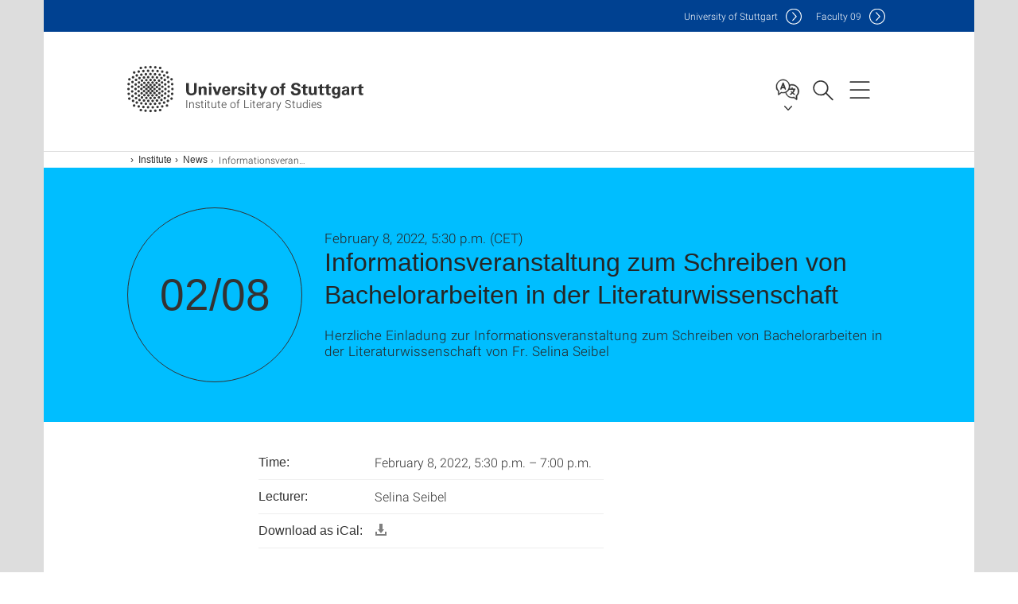

--- FILE ---
content_type: text/html;charset=UTF-8
request_url: https://www.ilw.uni-stuttgart.de/en/institute/news/events/Informationsveranstaltung-zum-Schreiben-von-Bachelorarbeiten-in-der-Literaturwissenschaft/
body_size: 40662
content:
<!DOCTYPE html>
<!--[if lt IE 7]>      <html lang="de" class="no-js lt-ie9 lt-ie8 lt-ie7"> <![endif]-->
<!--[if IE 7]>         <html lang="de" class="no-js lt-ie9 lt-ie8"> <![endif]-->
<!--[if IE 8]>         <html lang="de" class="no-js lt-ie9"> <![endif]-->
<!--[if gt IE 8]><!-->


<!--
===================== version="0.1.29" =====================
-->

<html lang="en" class="no-js"> <!--<![endif]-->

<head>

<!-- start metadata (_metadata.hbs) -->
	<meta charset="UTF-8">
	<meta http-equiv="X-UA-Compatible" content="IE=edge"/>
	<meta name="creator" content="TIK" />
	<meta name="Publisher" content="Universität Stuttgart - TIK" />
	<meta name="Copyright" content="Universität Stuttgart" />
	<meta name="Content-language" content="en" />
	<meta name="Page-type" content="Bildungseinrichtung" />
	<meta name="viewport" content="width=device-width, initial-scale=1.0, shrink-to-fit=no"/>
	<meta name="robots" content="index, follow" />
	<meta name="system" content="20.0.18" />
	<meta name="template" content="3.0" />
	<meta name="Description" content="Institut für Literaturwissenschaften"/>	
	<meta name="og:title" content="Event | Institute of Literary Studies | University of Stuttgart" />
	<meta name="og:description" content="Institut für Literaturwissenschaften "/>
	<title>Event | Institute of Literary Studies | University of Stuttgart</title><!-- Ende metadata -->


<!-- Styles-Einbindung (_styles.hbs) -->
	<link rel="apple-touch-icon" sizes="180x180" href="/system/modules/de.stuttgart.uni.v3.basics/resources/favicons/apple-touch-icon.png">
            <link rel="icon" type="image/png" sizes="32x32" href="/system/modules/de.stuttgart.uni.v3.basics/resources/favicons/favicon-32x32.png">
            <link rel="icon" type="image/png" sizes="16x16" href="/system/modules/de.stuttgart.uni.v3.basics/resources/favicons/favicon-16x16.png">
            <link rel="manifest" href="/system/modules/de.stuttgart.uni.v3.basics/resources/favicons/site.webmanifest">
            <link rel="mask-icon" href="/system/modules/de.stuttgart.uni.v3.basics/resources/favicons/safari-pinned-tab.svg" color="#ffffff">
            <meta name="msapplication-TileColor" content="#ffffff">
            <meta name="theme-color" content="#ffffff">
		
<link rel="stylesheet" href="/system/modules/de.stuttgart.uni.v3.basics/resources/css/styles.css" type="text/css" >
<link rel="stylesheet" href="/system/modules/de.stuttgart.uni.v3.basics/resources/css/tik.css" type="text/css" >
<link rel="stylesheet" href="/system/modules/de.stuttgart.uni.v3.basics/resources/css/jquery-ui/jquery-ui-1.11.4.min.css" type="text/css" >
<link rel="stylesheet" href="/system/modules/de.stuttgart.uni.v3.basics/resources/css/fancybox/jquery.fancybox357.min.css" type="text/css" >
<link rel="stylesheet" href="/system/modules/de.stuttgart.uni.v3.basics/resources/css/footer/footer.css" type="text/css" >
<style type="text/css">
.newsstream-folgeseite .generic-list .generic-list-item picture {
  display: inline-block;
  margin: -10px -15px 15px -15px;
  width: calc(100% + 30px);
}


</style>
<!-- Ende Styles-Einbindung -->

	<!-- Scripts
	================================================== --> 
	
	
<script src="/system/modules/de.stuttgart.uni.v3.basics/resources/js/bootstrap.js"></script>
<script src="/system/modules/de.stuttgart.uni.v3.basics/resources/js/aperto-bootstrap-ie-workaround.js"></script>
<script src="/system/modules/de.stuttgart.uni.v3.basics/resources/js/tik.js"></script>
<script src="/system/modules/de.stuttgart.uni.v3.basics/resources/js/jquery-ui/jquery-ui-1.11.4.min.js"></script>
<script src="/system/modules/de.stuttgart.uni.filters/resources/js/filters.js"></script>
<script src="/system/modules/de.stuttgart.uni.v3.basics/resources/js/fancybox/jquery.fancybox357.min.js"></script>
<script src="/system/modules/de.stuttgart.uni.v3.basics/resources/js/tippy-popper/popper.min.js"></script>
<script src="/system/modules/de.stuttgart.uni.v3.basics/resources/js/tippy-popper/tippy.min.js"></script>
<script src="/system/modules/de.stuttgart.uni.v3.zsb/resources/videointerview/js/dash.all.min.js"></script><style>
		.page-wrap > #page-complete > .container-fluid > .row > div > .row > .col-xs-12,
		.page-wrap > #page-complete > .container-fluid > .row > div > .row > .col-sm-12,
		.page-wrap > #page-complete > .container-fluid > .row > div > .row > .col-md-12,
		.page-wrap > #page-complete > .container-fluid > .row > div > .row > .col-lg-12,
		.page-wrap > #page-complete > .container > .row > div > .row > .col-xs-12,
		.page-wrap > #page-complete > .container > .row > div > .row > .col-sm-12,
		.page-wrap > #page-complete > .container > .row > div > .row > .col-md-12,
		.page-wrap > #page-complete > .container > .row > div > .row > .col-lg-12 {
			padding: 0;
		}
	</style>
</head>

<body class=" is-detailpage  is-not-editmode  lang-en ">

<!--googleoff: snippet-->
	
	<!-- start skiplinks (_skiplinks.hbs)-->
	<div class="skip">
		<ul>
			<li><a href="#main">jump to content</a></li>
			<li><a href="#footer">jump to footer</a></li>
		</ul>
	</div>
	<!-- end skiplinks -->

	<!--googleon: snippet-->
	<div  id="header" ><!-- dies wird das aktive Element -->
<div class="header" data-id="id-46071926">
      <span data-anchor id="id-46071926"></span>
              <!-- start header (_header.hbs) -->
              <header class="b-page-header is-subidentity" data-headercontroller="">
                <div class="container">
                  <div class="container-inner">
                    <div class="row">
                      <a class="b-logo" href="https://www.ilw.uni-stuttgart.de/en/">
                        <!--[if gt IE 8]><!-->
                          <img class="logo-rectangle" src="/system/modules/de.stuttgart.uni.v3.basics/resources/img/svg/logo-en.svg" alt="Logo: Universität Stuttgart - zur Startseite" />
                        <img class="logo-rectangle-inverted" src="/system/modules/de.stuttgart.uni.v3.basics/resources/img/svg/logo-inverted-en.svg" alt="Logo: Universität Stuttgart - zur Startseite" />
                        <!--<![endif]-->
                        <!--[if lt IE 9]>
                        <img class="logo-rectangle" src="/system/modules/de.stuttgart.uni.v3.basics/resources/img/png/logo-en.png" alt="Logo: Universität Stuttgart - zur Startseite" />
                        <img class="logo-rectangle-inverted" src="/system/modules/de.stuttgart.uni.v3.basics/resources/img/svg/logo-inverted-en.png" alt="Logo: Universität Stuttgart - zur Startseite" />
                        <![endif]-->

                        <span  class="subidentity fontsize-s">Institute of Literary Studies</span>
                        </a>
                      <div class="header-box">

                        <div class="mainidentity">
                              <div class="container-inner">
                                <a href="https://www.uni-stuttgart.de/en/">Uni<span class="hideonmobile">versity of Stuttgart </span></a>
                                <a href="https://www.f09.uni-stuttgart.de/">F<span class="hideonmobile">aculty </span>09</a></div>
                            </div>
                            <div class="language">
                          <div class="language-box">
                            <span id="language-menu-title" data-tippy-content="Language of this page" data-tippy-placement="left">Language of this page</span>

                            <ul id="language-menu-options" aria-labelledby="language-menu-title" role="menu">
                                <li><a id="localelink" href="https://www.ilw.uni-stuttgart.de/institut/aktuelles/veranstaltung/Informationsveranstaltung-zum-Schreiben-von-Bachelorarbeiten-in-der-Literaturwissenschaft/" lang="de"><abbr data-tippy-content="Sprache wechseln: Deutsch" data-tippy-placement="left">de</abbr></a></li>
                                                <li class="current-language"><strong><abbr data-tippy-content="Current language: AmericanEnglish" data-tippy-placement="left">en</abbr></strong></li></ul>
                            </div>
                        </div>
                        <div id="search" class="search">
                          <button aria-controls="search-box" aria-expanded="false" data-href="#search-box" data-tippy-content="Search" data-tippy-placement="left"><span>Search</span>
                          </button>
                        </div>
                        <div class="nav-button">
								<button class="lines-button" aria-controls="main-nav" aria-expanded="false" data-href="#b-page-nav" data-tippy-content="Main navigation" data-tippy-placement="left">
									<span class="lines">Main navigation</span>
								</button>
							</div>
						<div class="login-main-desktop"></div>
                      </div>
                    </div>
                  </div>
                </div>
                <!-- Start Suche (_search.hbs) -->
                <div class="search-box js-visible" id="search-box" aria-hidden="true">
                  <h2>Search</h2>
                  <div class="container" role="tabpanel">
                    <div class="search-box-inner">
                      <form action="https://www.ilw.uni-stuttgart.de/en/search/">
                        <fieldset>
                          <div class="form-label col-sm-12">
                            <label for="global-search">Suche</label>
                            <input type="search" name="q" placeholder="Search for topics, people, ..." id="global-search" class="autosuggest" />
                          </div>
                          <div class="button">
                            <input aria-label="Start search" type="submit" value="search">
                          </div>
                        </fieldset>
                        <input type="hidden" name="lq" value="" />
                        <input type="hidden" name="reloaded" value=""/>                       
                        <input type="hidden" name="restriction" value="false"/>
                        </form>
                    </div>
                  </div>
                </div>
                <!-- Ende Suche -->
                <div class="login-main-mobile js-visible" aria-hidden="false"></div>
                <!-- Ende Login -->
              </header>
              <!-- Ende header -->

              <div class="b-page-nav is-subidentity" id="main-nav" aria-hidden="true">
                <div class="container">
                  <div class="container-inner">
                    <div class="fixed-wrapper">
                      <a class="backto" href="#">back</a>
                      <div class="location" aria-hidden="true">
                        <ul>
                          <li class="on"><span></span></li>
                            <li><span></span></li>
                          <li><span></span></li>
                          <li><span></span></li>
                          <li><span></span></li>
                        </ul>
                      </div>
                    </div>

                    <div class="scroll-wrapper">
                      <nav class="main-navigation" aria-label="Main navigation">
                        <div class="menu-group-box" >
                          <div class="menu-box" data-level="show-level-0">
                            <div class="viewbox" style="position:relative;">
                              <div class="wrapper" style="width: 100%; height: 100%;">
                                <ul class="menu level-0 " id="level-0-0">
	<li class="has-menu"><a href="#level-1-0">Institute</a></li>
	<li><a href="https://www.ilw.uni-stuttgart.de/en/research/">Research</a></li>
	<li class="has-menu"><a href="#level-1-2">Teaching</a></li>
	<li class="has-menu"><a href="#level-1-3">Departments</a></li>
</ul>
	<ul class="menu level-1 " id="level-1-3" data-parent="#level-0-0" >
		<li class="overview"><a href="https://www.ilw.uni-stuttgart.de/en/departments/">Departments</a></li>
		<li class="has-menu"><a href="#level-2-7">American Literature and Culture</a></li>
		<li class="has-menu"><a href="#level-2-8">Digital Humanities</a></li>
		<li class="has-menu"><a href="#level-2-9">English Literatures and Cultures</a></li>
		<li class="has-menu"><a href="#level-2-10">Medieval and Early Modern German Language and Literature</a></li>
		<li class="has-menu"><a href="#level-2-11">Modern German Literature I + II</a></li>
		<li><a href="https://www.ilw.uni-stuttgart.de/en/departments/romance-literatures-i-french-studies/">Romance Literatures I - French Studies</a></li>
		<li class="has-menu"><a href="#level-2-13">Romance Literatures II - Italian Studies</a></li>
	</ul>
		<ul class="menu level-2 " id="level-2-7" data-parent="#level-1-3" >
			<li class="overview"><a href="https://www.ilw.uni-stuttgart.de/en/departments/american-literature-and-culture/">American Literature and Culture</a></li>
			<li><a href="https://www.ilw.uni-stuttgart.de/en/departments/american-literature-and-culture/news/">News</a></li>
			<li><a href="https://www.ilw.uni-stuttgart.de/en/departments/american-literature-and-culture/team/">Team</a></li>
			<li><a href="https://www.ilw.uni-stuttgart.de/en/departments/american-literature-and-culture/research/">Research</a></li>
			<li class="has-menu"><a href="#level-3-14">Teaching</a></li>
			<li><a href="https://www.ilw.uni-stuttgart.de/en/departments/american-literature-and-culture/future-teachers/">Future Teachers</a></li>
			<li><a href="https://www.ilw.uni-stuttgart.de/en/departments/american-literature-and-culture/corporate-partners/">Corporate Partners</a></li>
			<li><a href="https://www.ilw.uni-stuttgart.de/en/departments/american-literature-and-culture/events/">Events</a></li>
		</ul>
			<ul class="menu level-3 " id="level-3-14" data-parent="#level-2-7" >
				<li class="overview"><a href="https://www.ilw.uni-stuttgart.de/en/departments/american-literature-and-culture/teaching/">Teaching</a></li>
				<li><a href="https://www.ilw.uni-stuttgart.de/en/departments/american-literature-and-culture/teaching/lectures/">Lectures</a></li>
				<li><a href="https://www.ilw.uni-stuttgart.de/en/departments/american-literature-and-culture/teaching/study-materials/">Study Materials</a></li>
			</ul>
		<ul class="menu level-2 " id="level-2-8" data-parent="#level-1-3" >
			<li class="overview"><a href="https://www.ilw.uni-stuttgart.de/en/departments/digital-humanities/">Digital Humanities</a></li>
			<li><a href="https://www.ilw.uni-stuttgart.de/en/departments/digital-humanities/team/">Team</a></li>
			<li><a href="https://www.ilw.uni-stuttgart.de/en/departments/digital-humanities/research/">Research</a></li>
			<li><a href="https://www.ilw.uni-stuttgart.de/en/departments/digital-humanities/contact/">Contact</a></li>
		</ul>
		<ul class="menu level-2 " id="level-2-9" data-parent="#level-1-3" >
			<li class="overview"><a href="https://www.ilw.uni-stuttgart.de/en/departments/english-literatures/">English Literatures and Cultures</a></li>
			<li><a href="https://www.ilw.uni-stuttgart.de/en/departments/english-literatures/news/">News and Events</a></li>
			<li><a href="https://www.ilw.uni-stuttgart.de/en/departments/english-literatures/team/">Team</a></li>
			<li class="has-menu"><a href="#level-3-23">International</a></li>
			<li><a href="https://www.ilw.uni-stuttgart.de/en/departments/english-literatures/research/">Research</a></li>
			<li><a href="https://www.ilw.uni-stuttgart.de/en/departments/english-literatures/borndigital/">Borndigital</a></li>
			<li><a href="https://www.ilw.uni-stuttgart.de/en/departments/english-literatures/litattention/">LitAttention</a></li>
			<li><a href="https://www.ilw.uni-stuttgart.de/en/departments/english-literatures/outreach/">Outreach</a></li>
			<li class="has-menu"><a href="#level-3-28">Teaching</a></li>
			<li><a href="https://www.ilw.uni-stuttgart.de/en/departments/english-literatures/events/">Past Events</a></li>
		</ul>
			<ul class="menu level-3 " id="level-3-23" data-parent="#level-2-9" >
				<li class="overview"><a href="https://www.ilw.uni-stuttgart.de/en/departments/english-literatures/international/">International</a></li>
				<li><a href="https://www.ilw.uni-stuttgart.de/en/departments/english-literatures/international/excursions/">Excursions</a></li>
			</ul>
			<ul class="menu level-3 " id="level-3-28" data-parent="#level-2-9" >
				<li class="overview"><a href="https://www.ilw.uni-stuttgart.de/en/departments/english-literatures/teaching/">Teaching</a></li>
				<li><a href="https://www.ilw.uni-stuttgart.de/en/departments/english-literatures/teaching/faq/">FAQ</a></li>
				<li><a href="https://www.ilw.uni-stuttgart.de/en/departments/english-literatures/teaching/mentoring-podcasts/">Mentoring Podcasts</a></li>
			</ul>
		<ul class="menu level-2 " id="level-2-10" data-parent="#level-1-3" >
			<li class="overview"><a href="https://www.ilw.uni-stuttgart.de/en/departments/medieval-and-early-modern-german-language-and-literature/">Medieval and Early Modern German Language and Literature</a></li>
			<li><a href="https://www.ilw.uni-stuttgart.de/en/departments/medieval-and-early-modern-german-language-and-literature/team/">Team</a></li>
			<li><a href="https://www.ilw.uni-stuttgart.de/en/departments/medieval-and-early-modern-german-language-and-literature/research/">Research</a></li>
			<li><a href="https://www.ilw.uni-stuttgart.de/en/departments/medieval-and-early-modern-german-language-and-literature/contact/">Contact</a></li>
			<li><a href="https://www.ilw.uni-stuttgart.de/en/departments/medieval-and-early-modern-german-language-and-literature/links/">Links</a></li>
		</ul>
		<ul class="menu level-2 " id="level-2-11" data-parent="#level-1-3" >
			<li class="overview"><a href="https://www.ilw.uni-stuttgart.de/en/departments/modern-german-literature-i-ii/">Modern German Literature I + II</a></li>
			<li><a href="https://www.ilw.uni-stuttgart.de/en/departments/modern-german-literature-i-ii/team/">Team</a></li>
			<li><a href="https://www.ilw.uni-stuttgart.de/en/departments/modern-german-literature-i-ii/contact/">Contact</a></li>
			<li><a href="https://www.ilw.uni-stuttgart.de/en/departments/modern-german-literature-i-ii/news/">News</a></li>
			<li><a href="https://www.ilw.uni-stuttgart.de/en/departments/modern-german-literature-i-ii/research/">Research</a></li>
		</ul>
		<ul class="menu level-2 " id="level-2-13" data-parent="#level-1-3" >
			<li class="overview"><a href="https://www.ilw.uni-stuttgart.de/en/departments/romance-literatures-ii-italian-studies/">Romance Literatures II - Italian Studies</a></li>
			<li><a href="https://www.ilw.uni-stuttgart.de/en/departments/romance-literatures-ii-italian-studies/teaching/">Teaching</a></li>
			<li><a href="https://www.ilw.uni-stuttgart.de/en/departments/romance-literatures-ii-italian-studies/italienzentrum/">Italienzentrum</a></li>
			<li><a href="https://www.ilw.uni-stuttgart.de/en/departments/romance-literatures-ii-italian-studies/contact/">Contact</a></li>
		</ul>
	<ul class="menu level-1 active-list" id="level-1-0" data-parent="#level-0-0" >
		<li class="overview"><a href="https://www.ilw.uni-stuttgart.de/en/institute/">Institute</a></li>
		<li><a href="https://www.ilw.uni-stuttgart.de/en/institute/team/">Team</a></li>
		<li><a href="https://www.ilw.uni-stuttgart.de/en/institute/contact/">Contact</a></li>
		<li><a href="https://www.ilw.uni-stuttgart.de/en/institute/news/">News</a></li>
	</ul>
	<ul class="menu level-1 " id="level-1-2" data-parent="#level-0-0" >
		<li class="overview"><a href="https://www.ilw.uni-stuttgart.de/en/teaching/">Teaching</a></li>
		<li class="has-menu"><a href="#level-2-3">Digital Humanities</a></li>
		<li class="has-menu"><a href="#level-2-4">German Language and Literature Studies</a></li>
		<li><a href="https://www.ilw.uni-stuttgart.de/en/teaching/romance-literature-and-linguistics/">Romance Literature and Linguistics</a></li>
		<li><a href="https://www.ilw.uni-stuttgart.de/en/teaching/english/">English Literature</a></li>
	</ul>
		<ul class="menu level-2 " id="level-2-3" data-parent="#level-1-2" >
			<li class="overview"><a href="https://www.ilw.uni-stuttgart.de/en/teaching/digital-humanities/">Digital Humanities</a></li>
			<li><a href="https://www.ilw.uni-stuttgart.de/en/teaching/digital-humanities/current-courses/">Current courses</a></li>
			<li><a href="https://www.ilw.uni-stuttgart.de/en/teaching/digital-humanities/faq-for-students/">FAQ for Students</a></li>
			<li><a href="https://www.ilw.uni-stuttgart.de/en/teaching/digital-humanities/faq-for-the-interested/">FAQ for the Interested</a></li>
			<li><a href="https://www.ilw.uni-stuttgart.de/en/teaching/digital-humanities/mastertagungen/">Mastertagungen</a></li>
		</ul>
		<ul class="menu level-2 " id="level-2-4" data-parent="#level-1-2" >
			<li class="overview"><a href="https://www.ilw.uni-stuttgart.de/en/teaching/german-language-and-literature-studies/">German Language and Literature Studies</a></li>
			<li><a href="https://www.ilw.uni-stuttgart.de/en/teaching/german-language-and-literature-studies/study-guidance/">Study Guidance</a></li>
			<li><a href="https://www.ilw.uni-stuttgart.de/en/teaching/german-language-and-literature-studies/current-courses/">Current Courses</a></li>
			<li><a href="https://www.ilw.uni-stuttgart.de/en/teaching/german-language-and-literature-studies/working-materials/">Working Materials</a></li>
			<li><a href="https://www.ilw.uni-stuttgart.de/en/teaching/german-language-and-literature-studies/examinations/">Examinations</a></li>
			<li><a href="https://www.ilw.uni-stuttgart.de/en/teaching/german-language-and-literature-studies/prizes-for-students/">Prizes for Students</a></li>
			<li><a href="https://www.ilw.uni-stuttgart.de/en/teaching/german-language-and-literature-studies/teaching-cooperations/">Teaching Cooperations</a></li>
			<li><a href="https://www.ilw.uni-stuttgart.de/en/teaching/german-language-and-literature-studies/teaching-projects/">Teaching Projects</a></li>
		</ul>
<!-- Navigation: 9.57 µs --></div>

                            </div>
                          </div>
                        </div>
                      </nav>
                      <nav class="persona" aria-label="Target group navigation">
                          <h2>Information for</h2>
                          <ul>
                            <li class="col-md-6 col-sm-6 col-xs-12"><a class="persona-2" href="https://www.ilw.uni-stuttgart.de/intern/">Instituts-Beschäftigte</a></li>
                            </ul>
                        </nav>
                      <a href="#closeNavigation" class="close-nav">close navigation</a>
                      </div>

                  </div><!-- container-inner -->
                </div><!--  container -->
              </div></div>
    <script type="module">
      
      import Login from '/system/modules/de.stuttgart.uni.v3.basics/resources/js/login.mjs'
      new Login("en", "", "", "", "", "", "", "", "", true).init()
    </script>
  </div><div id="wrapper" class="is-subidentity">
		<div id="content">
			<main id="main" class="r-main">
				<div class="main__wrapper" data-js-id="container">
                    <noscript>
                        <div class="alert alert-danger">For full functionality of this site it is necessary to enable JavaScript. Here are the <a href="https://enablejavascript.co/" target="_blank">instructions how to enable JavaScript in your web browser</a>.</div></noscript>
					<!-- Start Segment -->
					<div class="segment is-border-top">
							<div class="container">
								<div class="container-inner">
									<div class="row">
										<div class="col-md-12">
											<!-- Start Breadcrumb (_breadcrumb.hbs) -->
											<nav class="b-breadscroller--default" data-css="b-breadscroller" data-js-module="breadscroller" aria-label="breadcrumb">
													<!--googleoff: snippet-->
													<h2 class="breadscroller__headline">Position within the page tree</h2>
													<div class="breadscroller__controls" data-js-atom="breadscroller-controls">
														<button class="breadscroller__controls-btn is-back" data-js-atom="breadscroller-controls-back">
															<span>Move path to the left</span>
														</button>
														<button class="breadscroller__controls-btn is-forward" data-js-atom="breadscroller-controls-forward">
															<span>Move path to the right</span>
														</button>
													</div>
													<!--googleon: snippet-->
													<div class="breadscroller__content" data-js-atom="breadscroller-container">
														<ol class="breadscroller__list" data-js-atom="breadscroller-list">

															<li class="breadscroller__list-item">
																				<a href="https://www.ilw.uni-stuttgart.de/en/" class="breadscroller__list-element">Institute of Literary Studies</a>
																			</li>
																		<li class="breadscroller__list-item">
																				<a href="https://www.ilw.uni-stuttgart.de/en/institute/" class="breadscroller__list-element">Institute</a>
																			</li>
																		<li class="breadscroller__list-item">
																				<a href="https://www.ilw.uni-stuttgart.de/en/institute/news/" class="breadscroller__list-element">News</a>
																			</li>
																		<li class="breadscroller__list-item">
																							<span class="breadscroller__list-element is-active" data-tippy-content="Informationsveranstaltung zum Schreiben von Bachelorarbeiten in der Literaturwissenschaft">Informationsveranstaltung zum Schreiben von Bachelorarbeiten in der Literaturwissenschaft</span>
																						</li>
																					</ol>
													</div>
												</nav>	
												<!-- Ende Breadcrumb -->
											<!-- Breadcrumb: 564 µs --></div>
									</div>
								</div><!--  container-inner -->
							</div><!-- container -->
						</div>
					<!-- End Segment -->

					<div  id="introDetailonly" ><div class="event">
				<div class="segment is-bg-blue is-margin-bottom ">
	<div class="container">
		<div class="container-inner">
			<div class="row">
<span data-anchor id="id-<us:id />"></span>
									<!-- Start Intro-Teaser Default -->
									<div class="c-intro-teaser--events" data-css="c-intro-teaser">
										<div class="intro-teaser__wrapper">
											<div class="intro-teaser__event col-md-3 col-sm-4 col-xs-12">
												<div class="intro-teaser__event-box">
													<div class="intro-teaser__event-content">
														<span class="intro-teaser__event-date" aria-hidden="true">02/08</span>
													</div>
												</div>
											</div>
											<div class="intro-teaser__content col-md-9 col-sm-8 col-xs-12">
												<div class="reverse-order">
													<h1 class="intro-teaser__headline">Informationsveranstaltung zum Schreiben von Bachelorarbeiten in der Literaturwissenschaft</h1>
													<p class="intro-teaser__kicker">February 8, 2022, 5:30 p.m. (CET)</p>
												</div>
												<p>
													Herzliche Einladung zur Informationsveranstaltung zum Schreiben von Bachelorarbeiten in der Literaturwissenschaft von Fr. Selina Seibel</p>
											</div>
										</div>
									</div>
									<!-- End Intro-Teaser Default -->
											</div>
		</div>
	</div>
</div>
<div class="segment">
	<div class="container">
		<div class="container-inner">
			<div class="row">
				<div class="col-md-8 col-md-offset-2">
<table class="structure-table separated" style="width: auto;">

										<tr>
												<th>Time:</th>
												<td>
												February 8, 2022, 5:30 p.m. – 7:00 p.m.</td>
											</tr>
										<tr>
												<th>Lecturer:</th>
												<td>Selina Seibel</td>
											</tr>
										<tr>
											<th>Download as iCal:</th>
											<td><a href="/system/modules/de.stuttgart.uni.v3.basics/elements/ical.jsp?uuid=528a087a-7eb9-11ec-9b5c-000e0c3db68b&__locale=en" title="Download .ics">
												<div style="display: inline-block;  margin-left:0px; opacity: 50%;">															
														<svg xmlns="http://www.w3.org/2000/svg" xmlns:sketch="http://www.bohemiancoding.com/sketch/ns" xmlns:xlink="http://www.w3.org/1999/xlink" height="16px" version="1.1" viewBox="0 0 16 16" width="16px"><title/><defs/><g fill="none" fill-rule="evenodd" id="Icons with numbers" stroke="none" stroke-width="1"><g fill="#000000" id="Group" transform="translate(-720.000000, -432.000000)"><path d="M721,446 L733,446 L733,443 L735,443 L735,446 L735,448 L721,448 Z M721,443 L723,443 L723,446 L721,446 Z M726,433 L730,433 L730,440 L732,440 L728,445 L724,440 L726,440 Z M726,433" id="Rectangle 217"/></g></g></svg>
													</div>
												</a>
											
											</td>
										</tr>
	
									</table>
									
										<div class="page" title="Page 1">
<div class="layoutArea">
<div class="column">
<p>Für alle Studierenden der Romanistik (Lehramt und Bachelor Romanistik), die überlegen in den nächsten Monaten eine Bachelorarbeit im Bereich Literaturwissenschaft zu schreiben, bietet Frau Selina Seibel einen 1,5-stündigen Workshop an.</p>
<p>Details entnehmen Sie bitte dem beiligenden PDF-Dokument.</p>
<p>Die Veranstaltung findet online über webex statt.<br />Für die Anmeldung den Teilnahme-Link wenden Sie sich bitte direkt an Frau Seibel.</p>
</div>
</div>
</div><p>
												<a class="btn btn-default" role="button" style="margin-bottom:8px;" href="https://www.ilw.uni-stuttgart.de/abteilungen/romanische-literaturen-i-galloromanistik/dokumente/Einladung-Veranstaltung-Bachelorarbeit.pdf" aria-label="PDF">PDF-File</a>&nbsp;
												</p>
														</div>
			</div>
		</div>
	</div>
</div>
</div>

		</div><div  id="page-complete" ><div>
		</div>	
</div><div  id="contactDetailonly" ></div></div>
			</main><!-- end main -->
		</div><!-- end content -->
	</div><!-- end wrapper -->
			
		
	<!-- Start Footer (_footer.hbs) -->
	<footer class="r-page-footer">

		<div  id="footer" ><div class="footer-wrapper" data-id="id-46071920">
                    <div class="local-contact-footer">
                                <div class="container">
                                    <div class="container-inner">
                                        <div class="row">
                                            <section class="b-social-media">
                                                <div class="col-md-3">
                                                    <h3 class="linklist__title">Here you can reach us</h3>
                                                </div>
                                                <div class="col-md-9">
                                                    <div class="c-linklist--footer-socials" data-css="c-linklist">
                                                        <ul class="linklist__list">
                                                            <li class="linklist__entry"><a href="https://www.ilw.uni-stuttgart.de/en/institute/contact/"><span class="xs-icon-white contact"></span>Contact</a></li>
                                                        </ul>
                                                    </div>
                                                </div>
                                            </section>
                                        </div>
                                    </div>
                                </div>
                            </div>
                        <div class="global-rich-footer">
                        <span data-anchor id="id-46071920"></span>
                        <div class="container">
                            <div class="container-inner">
                                <div class="row" style="margin-bottom:20px;">
                                    <div class="col-md-3">
                                        <a href="https://www.uni-stuttgart.de/en/">
                                                <img class="logo-rectangle-inverted-footer" src="/system/modules/de.stuttgart.uni.v3.basics/resources/img/svg/logo-inverted-en.svg" alt="Logo: Universität Stuttgart - zur Startseite" />
                                            </a>
                                        </div>
                                    <div class="col-md-9">
                                        <div class="col-md-12 c-linklist--footer-socials" data-css="c-linklist">
                                            <ul class="linklist__list">
                                                    <li class="linklist__entry"><a href="https://www.facebook.com/Universitaet.Stuttgart"                     class="linklist__link is-facebook"  target="_blank">Icon: Facebook</a><br>Facebook</li>
                                                    <li class="linklist__entry"><a href="https://www.instagram.com/unistuttgart/"                             class="linklist__link is-instagram" target="_blank">Icon: Instagram</a><br>Instagram</li>
                                                        <li class="linklist__entry"><a href="https://bsky.app/profile/unistuttgart.bsky.social"                   class="linklist__link is-bluesky"   target="_blank">Icon: Bluesky</a><br>Bluesky</li>
                                                    <li class="linklist__entry"><a href="https://bawü.social/@Uni_Stuttgart"                                  class="linklist__link is-mastodon"  target="_blank">Icon: Mastodon</a><br>Mastodon</li>
                                                    <li class="linklist__entry"><a href="https://www.youtube.com/user/UniStuttgartTV"                         class="linklist__link is-youtube"   target="_blank">Icon: YouTube</a><br>YouTube</li>
                                                    <li class="linklist__entry"><a href="https://www.linkedin.com/school/universit%C3%A4t-stuttgart/"         class="linklist__link is-linkedin"  target="_blank">Icon: LinkedIn</a><br>LinkedIn</li>
                                                    <li class="linklist__entry"><a href="https://www.usus.uni-stuttgart.de/en/" class="linklist__link is-usus"                     >Icon: USUS-Blog</a><br>USUS-Blog</li>
                                                    </ul>
                                            </div>
                                    </div>
                                </div>
                                <div class="row">
                                    <section class="col-md-3 col-sm-6 b-service-links">
                                            <div class="c-linklist--footer-service-links" data-css="c-linklist">
                                                <div class="linklist pgelement" style="margin-bottom: 30px;" data-id="id-25c4a5f0">
			<span data-anchor id="id-25c4a5f0"></span>
			
			<h3 class="linklist__title">Audience</h3>
									<ul class="linklist__list">
											<li class="linklist__entry">
														<a href="https://www.student.uni-stuttgart.de/en/" class="linklist__link">Students</a>
															</li>
												<li class="linklist__entry">
														<a href="https://www.beschaeftigte.uni-stuttgart.de/" class="linklist__link">Employees</a>
															</li>
												<li class="linklist__entry">
														<a href="https://www.uni-stuttgart.de/en/alumni-supporters/" class="linklist__link">Alumni and supporters</a>
															</li>
												<li class="linklist__entry">
														<a href="#" class="linklist__link">Industry</a>
															</li>
												</ul></div>
	</div>
                                        </section>
                                    <section class="col-md-3 col-sm-6 b-service-links">
                                            <div class="c-linklist--footer-service-links" data-css="c-linklist">
                                                <div class="linklist pgelement" style="margin-bottom: 30px;" data-id="id-25fdb752">
			<span data-anchor id="id-25fdb752"></span>
			
			<h3 class="linklist__title">Formalities</h3>
									<ul class="linklist__list">
											<li class="linklist__entry">
														<a href="https://www.uni-stuttgart.de/en/legal-notice/" class="linklist__link">Legal notice</a>
															</li>
												<li class="linklist__entry">
														<a href="https://www.uni-stuttgart.de/en/privacy-notice/" class="linklist__link">Privacy notice</a>
															</li>
												<li class="linklist__entry">
														<a href="https://www.uni-stuttgart.de/en/statement-accessibility/" class="linklist__link">Accessibility</a>
															</li>
												<li class="linklist__entry">
														<a href="https://www.uni-stuttgart.de/en/university/profile/certificates/" class="linklist__link">Certificates</a>
															</li>
												<li class="linklist__entry">
														<a href="https://www.uni-stuttgart.de/en/general-terms-and-conditions/" class="linklist__link">AGB</a>
															</li>
												</ul></div>
	</div>
                                        </section>
                                    <section class="col-md-3 col-sm-6 b-service-links">
                                            <div class="c-linklist--footer-service-links" data-css="c-linklist">
                                                <div class="linklist pgelement" style="margin-bottom: 30px;" data-id="id-263b5c94">
			<span data-anchor id="id-263b5c94"></span>
			
			<h3 class="linklist__title">Services</h3>
									<ul class="linklist__list">
											<li class="linklist__entry">
														<a href="https://www.uni-stuttgart.de/en/university/contact/" class="linklist__link">Contact</a>
															</li>
												<li class="linklist__entry">
														<a href="https://www.uni-stuttgart.de/en/press/" class="linklist__link">Press</a>
															</li>
												<li class="linklist__entry">
														<a href="https://www.stellenwerk.de/stuttgart/" class="linklist__link">Jobs</a>
															</li>
												<li class="linklist__entry">
														<a href="https://careers.uni-stuttgart.de/?locale=en_US" class="linklist__link">Apply for a Doctorate or Postdoc</a>
															</li>
												<li class="linklist__entry">
														<a href="https://unishop-stuttgart.de/en/" class="linklist__link">Uni-Shop</a>
															</li>
												</ul></div>
	</div>
                                        </section>
                                    <section class="col-md-3 col-sm-6 b-service-links">
                                            <div class="c-linklist--footer-service-links" data-css="c-linklist">
                                                <div class="linklist pgelement" style="margin-bottom: 30px;" data-id="id-267bc0f6">
			<span data-anchor id="id-267bc0f6"></span>
			
			<h3 class="linklist__title">Organization</h3>
									<ul class="linklist__list">
											<li class="linklist__entry">
														<a href="https://www.uni-stuttgart.de/en/university/faculties-institutes/" class="linklist__link">Faculties and Institutes</a>
															</li>
												<li class="linklist__entry">
														<a href="https://www.uni-stuttgart.de/en/university/facilities/" class="linklist__link">Facilities</a>
															</li>
												<li class="linklist__entry">
														<a href="https://www.uni-stuttgart.de/en/university/organization/administration/" class="linklist__link">Central Administration</a>
															</li>
												</ul></div>
	</div>
                                        </section>
                                    </div>
                            </div>
                        </div>
                    </div>
                </div>
            </div></footer>
	<!-- Ende footer-->	

	<div class="b-scroll-to-top" data-css="b-scroll-to-top" data-js-module="scroll-to-top">
		<a href="#wrapper" class="scroll-to-top__link" data-js-atom="to-top-link">To the top of the page</a>
	</div>
	
	<!-- Piwik Beginn -->
			<script>
			  var _paq = _paq || [];
			  _paq.push(['disableCookies']);
			  _paq.push(['trackPageView']);
			  _paq.push(['enableLinkTracking']);
			  _paq.push(['MediaAnalytics::enableDebugMode']);
			  (function() {
				var u="https://www.uni-stuttgart.de/piwik/";
				_paq.push(['setTrackerUrl', u+'piwik.php']);
				_paq.push(['setSiteId', 243]);
				var d=document, g=d.createElement('script'), s=d.getElementsByTagName('script')[0];
				g.type='text/javascript'; g.async=true; g.defer=true; g.src=u+'piwik.js'; s.parentNode.insertBefore(g,s);
			  })();
			</script>
			<noscript><p><img src="https://www.uni-stuttgart.de/piwik/piwik.php?idsite=243" style="border:0;" alt="" /></p></noscript>
			<!-- End Piwik Code -->
		</body>
</html>
<!-- Complete time for this page: 276 ms -->